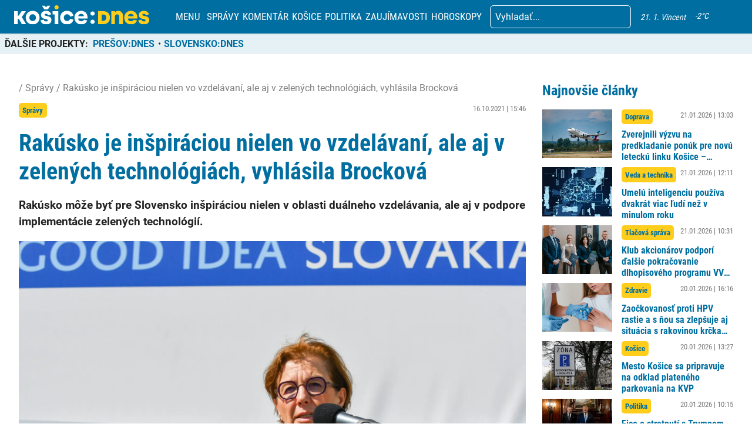

--- FILE ---
content_type: text/html; charset=utf-8
request_url: https://www.google.com/recaptcha/api2/aframe
body_size: 267
content:
<!DOCTYPE HTML><html><head><meta http-equiv="content-type" content="text/html; charset=UTF-8"></head><body><script nonce="IR9Xaab7dS2rpzLvTJGs3g">/** Anti-fraud and anti-abuse applications only. See google.com/recaptcha */ try{var clients={'sodar':'https://pagead2.googlesyndication.com/pagead/sodar?'};window.addEventListener("message",function(a){try{if(a.source===window.parent){var b=JSON.parse(a.data);var c=clients[b['id']];if(c){var d=document.createElement('img');d.src=c+b['params']+'&rc='+(localStorage.getItem("rc::a")?sessionStorage.getItem("rc::b"):"");window.document.body.appendChild(d);sessionStorage.setItem("rc::e",parseInt(sessionStorage.getItem("rc::e")||0)+1);localStorage.setItem("rc::h",'1769004827618');}}}catch(b){}});window.parent.postMessage("_grecaptcha_ready", "*");}catch(b){}</script></body></html>

--- FILE ---
content_type: image/svg+xml
request_url: https://kosicednes.sk/wp-content/themes/slovensko_dnes_v4/img/signs/gemini.svg
body_size: 709
content:
<?xml version="1.0" encoding="UTF-8" standalone="no"?>
<!-- Created with Inkscape (http://www.inkscape.org/) -->

<svg
   width="12.33619mm"
   height="12.807491mm"
   viewBox="0 0 12.33619 12.807491"
   version="1.1"
   id="svg497"
   inkscape:version="1.2.1 (9c6d41e410, 2022-07-14)"
   sodipodi:docname="gemini.svg"
   xmlns:inkscape="http://www.inkscape.org/namespaces/inkscape"
   xmlns:sodipodi="http://sodipodi.sourceforge.net/DTD/sodipodi-0.dtd"
   xmlns="http://www.w3.org/2000/svg"
   xmlns:svg="http://www.w3.org/2000/svg">
  <sodipodi:namedview
     id="namedview499"
     pagecolor="#ffffff"
     bordercolor="#000000"
     borderopacity="0.25"
     inkscape:showpageshadow="2"
     inkscape:pageopacity="0.0"
     inkscape:pagecheckerboard="0"
     inkscape:deskcolor="#d1d1d1"
     inkscape:document-units="mm"
     showgrid="false"
     inkscape:zoom="0.914906"
     inkscape:cx="892.98791"
     inkscape:cy="210.95063"
     inkscape:window-width="3440"
     inkscape:window-height="1377"
     inkscape:window-x="-8"
     inkscape:window-y="-8"
     inkscape:window-maximized="1"
     inkscape:current-layer="layer1" />
  <defs
     id="defs494" />
  <g
     inkscape:label="Vrstva 1"
     inkscape:groupmode="layer"
     id="layer1"
     transform="translate(131.38815,-92.499859)">
    <path
       style="font-style:normal;font-variant:normal;font-weight:normal;font-stretch:normal;font-size:64px;line-height:125%;font-family:'Arev Sans';-inkscape-font-specification:'Arev Sans';text-align:start;writing-mode:lr-tb;text-anchor:start;display:inline;fill:#000000;fill-opacity:1;stroke:none;stroke-width:0.264583px;stroke-linecap:butt;stroke-linejoin:miter;stroke-opacity:1"
       d="m -121.7474,103.55448 c 0.92052,0.12678 1.819,0.30041 2.69544,0.5209 v 1.23197 c -1.95131,-0.49059 -4.00734,-0.73588 -6.16809,-0.73588 -2.16077,0 -4.2168,0.24529 -6.1681,0.73588 v -1.23197 c 0.87643,-0.22049 1.77491,-0.39412 2.69544,-0.5209 v -9.301756 c -0.92053,-0.126769 -1.81901,-0.300402 -2.69544,-0.520899 v -1.231966 c 1.9513,0.490594 4.00733,0.735884 6.1681,0.735872 2.16075,1.2e-5 4.21678,-0.245278 6.16809,-0.735872 v 1.231966 c -0.87644,0.220497 -1.77492,0.39413 -2.69544,0.520899 v 9.301756 m -1.24023,-9.169465 c -0.73313,0.06065 -1.47727,0.09096 -2.23242,0.09095 -0.75518,1e-5 -1.49932,-0.03031 -2.23243,-0.09095 v 9.037175 c 0.73311,-0.0606 1.47725,-0.091 2.23243,-0.091 0.75515,0 1.49929,0.0303 2.23242,0.091 v -9.037175"
       id="text2425" />
  </g>
</svg>
